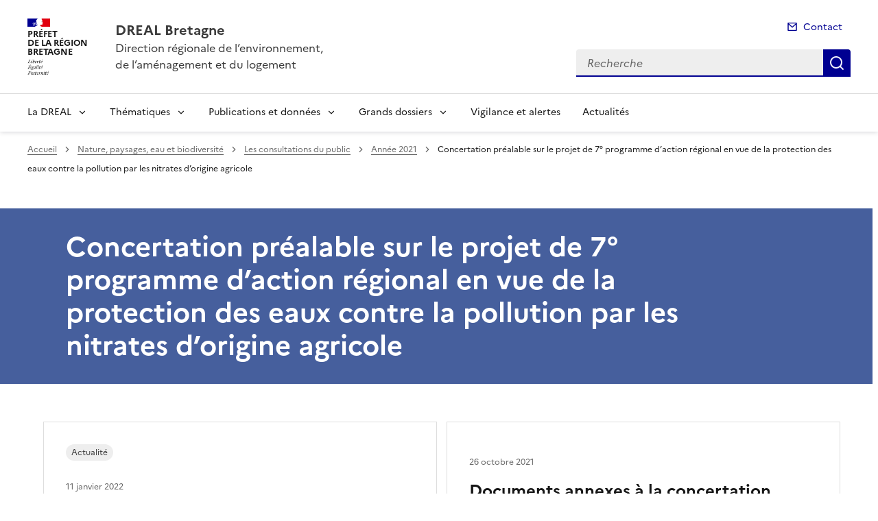

--- FILE ---
content_type: text/html; charset=utf-8
request_url: https://www.bretagne.developpement-durable.gouv.fr/concertation-prealable-sur-le-projet-de-7o-r1562.html?lang=fr
body_size: 12450
content:
<!doctype html>
<html dir="ltr" lang="fr">
	<head>
	<meta charset="utf-8">
<link rel="schema.dcterms" href="http://purl.org/dc/terms/" />

<title>Concertation préalable sur le projet de 7&#176; programme d'action régional en vue de la protection des eaux contre la pollution par les nitrates d’origine agricole | DREAL Bretagne</title>
<meta name="description" content="" />
<meta name="dcterms.title" content="Concertation préalable sur le projet de 7&#176; programme d&#8217;action régional en vue de la protection des eaux contre la pollution par les nitrates d’origine agricole" />

<meta name="dcterms.creator" content="DREAL Bretagne" />
<meta name="dcterms.date" content="2022-01-11" />
 

<meta name="dcterms.modified" content="2022-08-26" />
<meta name="dcterms.subject" content="" />
<meta name="dcterms.format" content="text/html" />
<meta name="dcterms.language" content="fr" />
<meta name="dcterms.identifier" content="https://www.bretagne.developpement-durable.gouv.fr/concertation-prealable-sur-le-projet-de-7o-r1562.html" />

<meta name="dcterms.isPartOf" content="Année 2021" />

<meta name="dcterms.type" content="" />
<meta name="keywords" content="" />

<link rel="canonical" href="https://www.bretagne.developpement-durable.gouv.fr/concertation-prealable-sur-le-projet-de-7o-r1562.html" />
<!-- Balises meta Open Graph -->
<meta property="og:locale" content="fr_FR" />
<meta property="og:title" content="Concertation préalable sur le projet de 7&#176; programme d'action régional en vue de la protection des eaux contre la pollution par les nitrates d’origine agricole" />


<meta property="og:type" content="website">
<meta property="og:url" content="https://www.bretagne.developpement-durable.gouv.fr/concertation-prealable-sur-le-projet-de-7o-r1562.html?lang=fr" />
<meta property="og:site_name" content="DREAL Bretagne"/>
<meta property="og:image:alt" content="Concertation préalable sur le projet de 7&#176; programme d'action régional en vue de la protection des eaux contre la pollution par les nitrates d’origine agricole">

<!-- Balise méta pour twitter -->
<meta name="twitter:card" content="summary_large_image">
<meta name="twitter:site" content="DREAL Bretagne">
<meta name="twitter:image:alt" content="Concertation préalable sur le projet de 7&#176; programme d'action régional en vue de la protection des eaux contre la pollution par les nitrates d’origine agricole">

<script>
var mediabox_settings={"auto_detect":true,"ns":"box","tt_img":true,"sel_g":"#documents_portfolio a[type='image\/jpeg'],#documents_portfolio a[type='image\/png'],#documents_portfolio a[type='image\/gif']","sel_c":".mediabox","str_ssStart":"Diaporama","str_ssStop":"Arr\u00eater","str_cur":"{current}\/{total}","str_prev":"Pr\u00e9c\u00e9dent","str_next":"Suivant","str_close":"Fermer","str_loading":"Chargement\u2026","str_petc":"Taper \u2019Echap\u2019 pour fermer","str_dialTitDef":"Boite de dialogue","str_dialTitMed":"Affichage d\u2019un media","splash_url":"","lity":{"skin":"_simple-dark","maxWidth":"90%","maxHeight":"90%","minWidth":"400px","minHeight":"","slideshow_speed":"2500","opacite":"0.9","defaultCaptionState":"expanded"}};
</script>
<!-- insert_head_css --><link rel='stylesheet' href='local/cache-css/d2a566c8c370c5d96f1b16edc6ee0cf9.css?1765211427' type='text/css' />


<link rel='stylesheet' type='text/css' media='all' href='local/cache-css/cssdyn-css_barre_outils_icones_css-9a9415b2.css?1764325544' />






<link rel="stylesheet" href="local/cache-css/cssdyn-_css_ciwidget27_css-f26db1fa.css?1764325544" /><link rel="stylesheet" href="local/cache-css/cssdyn-_css_cibloc22_css-c7ecb166.css?1764325544" type="text/css" />
		
<script type='text/javascript' src='local/cache-js/23a2f2c47ccfdc9e5b1df626c9235481.js?1765211427'></script>










<!-- insert_head -->




<script type='text/javascript' src='local/cache-js/jsdyn-javascript_porte_plume_start_js-2b014479.js?1764325544'></script>
<script type="text/javascript" src="plugins-dist/ciwidget/lib/tarteaucitron/tarteaucitron.min.js" id="ciwidget_tarteaucitron"></script><script type="text/javascript">
            tarteaucitron.init({
                "hashtag": "#tarteaucitron",
                "highPrivacy": true,
                "orientation": "top",
                "showIcon": false,
                "adblocker": false,
                "showAlertSmall": false,
                "cookieslist": true,
                "removeCredit": true,
                "bodyPosition": "top",
            });
            </script><script type='text/javascript' src='local/cache-js/jsdyn-_js_cibloc_js-60e37b1b.js?1764325544'></script><link rel="stylesheet" href="local/cache-css/cssdyn-css_charte_css-52ea7048.css?1765211650" type="text/css" />
                <meta name="viewport" content="width=device-width, initial-scale=1, shrink-to-fit=no">

                <link rel="apple-touch-icon" href="plugins-dist/internet_pm21/images/favicons/apple-touch-icon.png"><!-- 180180 -->
                <link rel="icon" href="plugins-dist/internet_pm21/images/favicons/favicon.svg" type="image/svg+xml">
                <link rel="shortcut icon" href="plugins-dist/internet_pm21/images/favicons/favicon.ico" type="image/x-icon"><!-- 3232 -->
                <link rel="manifest" href="plugins-dist/internet_pm21/images/favicons/manifest.webmanifest" crossorigin="use-credentials">

<script type='text/javascript'>
<!--
function chainemail(titreobjet) {
        chaine_mail = "mailto:?subject=" + titreobjet;
        chaine_mail += "&body=Je recommande cette page : " + escape(titreobjet);
        chaine_mail += ". Pour la consulter, cliquer sur ce lien :" + escape(location.href);
        location.href = chaine_mail;
}
-->
</script>
  	</head>
  	<body>

	<div class="fr-skiplinks" id="top">
   	<nav class="fr-container" role="navigation" aria-label="Accès rapide">
        	<ul class="fr-skiplinks__list">
            		<li>
                		<a class="fr-link" href="#contenu">Accéder au contenu</a>
            		</li>
            		<li>
                		<a class="fr-link" href="#header-navigation">Accéder au menu</a>
            		</li>
            		<li>
                		<a class="fr-link" href="#header-search">Accéder à la recherche</a>
            		</li>
            		<li>
                		<a class="fr-link" href="#footer">Accéder au pied de page</a>
            		</li>
        	</ul>
    	</nav>
</div>
<header role="banner" class="fr-header">
	<div class="fr-header__body">
        	<div class="fr-container">
            		<div class="fr-header__body-row">
                		<div class="fr-header__brand fr-enlarge-link">
                    			<div class="fr-header__brand-top">
						 
							 
								<div class="fr-header__logo">
	<p class="fr-logo">
        	
                	
		
                	
		
                	
		
                	
		
                	
		
                	
		
                	
		
                	
		
                	
		
                	
		
                	
		
                	
		
                	
		
                	
		
                	
		
                	  Préfet<br>de la région<br>Bretagne
		
                	
		
                	
		
                	
		
                	
		
                	
		
                	
		
                	
		
                	
		
                	
		
                	
		
                	
		
                	
		
                	
		
                	
		
                	
		
                	
		
                	
		
                	
		
                	
		
                	
		
                	
		
                	
		
                	
		
                	
		
                	
		
                	
		
                	
		
                	
		
	</p>
</div>							
						
						
						<div class="fr-header__navbar">
                            				<button class="fr-btn--search fr-btn" data-fr-opened="false" aria-controls="modal-recherche" title="Rechercher" id="btn-recherche">
                                				Rechercher
                            				</button>
                            				<button class="fr-btn--menu fr-btn" data-fr-opened="false" aria-controls="modal-menu" id="btn-menu" aria-haspopup="menu" title="Menu">
                                				Menu
                            				</button>
                        			</div>
                    			</div>
                    			<div class="fr-header__service">
                        			<a href="spip.php?page=sommaire" title="Accueil | DREAL Bretagne">
                            				<p class="fr-header__service-title">DREAL Bretagne</p>
                        			</a>
						<p class="fr-header__service-tagline">Direction régionale de l’environnement,<br />de l’aménagement et du logement</p>
                    			</div>
                		</div>
                		<div class="fr-header__tools">
					<div class="fr-header__tools-links">
                                                <ul class="fr-links-group">
                                                        <li>
                                                                <a class="fr-link fr-fi-mail-line" href="spip.php?page=contact">Contact</a>
                                                        </li>
                                                </ul>
						
						
                                        </div>
                    			<div class="fr-header__search fr-modal" id="modal-recherche">
                        			<div class="fr-container fr-container-lg--fluid">
                            				<button class="fr-btn--close fr-btn" aria-controls="modal-recherche">Fermer</button>
							<form action="spip.php?page=recherche" method="get">
                                                                <input type="hidden" name="page" value="recherche">
                            					<div class="fr-search-bar" id="header-search" role="search">
                                					<label class="fr-label" for="search-input">Recherche</label>
                                					<input class="fr-input" placeholder="Recherche" type="search" id="search-input" name="recherche" title="Recherche">
                                					<button class="fr-btn" title="Recherche" type="submit">
                                    						Recherche
                                					</button>
                            					</div>
							</form>
                        			</div>
                    			</div>
                		</div>
            		</div>
        	</div>
    	</div><div class="fr-header__menu fr-modal" id="modal-menu">
                <div class="fr-container">
			<button class="fr-btn--close fr-btn" aria-controls="modal-menu">Fermer</button>
                        
                        
                        
                        
                        
                        
                        
                        
                        
                        
                        
                        
                        
                        
                        
                        
                        
	
			
                        	
                                	
                        	
				
                                        
				
                	

                	

			<div class="fr-header__menu-links"></div>
                        <nav class="fr-nav" id="header-navigation" role="navigation" aria-label="Menu principal">
                                <ul class="fr-nav__list">
                                        
						
                                        	
                                        	
                                        	
                                        	
                                        	
                                        	
                                        	
                                        	
						
						<li class="fr-nav__item">
                                                        <button class="fr-nav__btn" aria-expanded="false" aria-controls="menu-1696" >La DREAL</button>
                                                        <div class="fr-collapse fr-menu" id="menu-1696">
                                                                <ul class="fr-menu__list">
                                                                        
                                                                        <li>
                                                                                
                                                                                <a class="fr-nav__link" href="presentation-de-la-dreal-et-de-ses-services-r1747.html" target="_self" >
                                                                                        Présentation de la DREAL et de ses services
                                                                                </a>
                                                                        </li>
                                                                        
                                                                        <li>
                                                                                
                                                                                <a class="fr-nav__link" href="services-publics-r1490.html" target="_self" >
                                                                                        Services Publics +
                                                                                </a>
                                                                        </li>
                                                                        
                                                                        <li>
                                                                                
                                                                                <a class="fr-nav__link" href="les-communiques-de-presse-r660.html" target="_self" >
                                                                                        Les communiqués de presse
                                                                                </a>
                                                                        </li>
                                                                        
                                                                        <li>
                                                                                
                                                                                <a class="fr-nav__link" href="demarches-en-ligne-r21.html" target="_self" >
                                                                                        Démarches en ligne
                                                                                </a>
                                                                        </li>
                                                                        
                                                                        <li>
                                                                                
                                                                                <a class="fr-nav__link" href="contacter-la-dreal-r1750.html" target="_self" >
                                                                                        Contacter la DREAL
                                                                                </a>
                                                                        </li>
                                                                        
                                                                        <li>
                                                                                
                                                                                <a class="fr-nav__link" href="horaires-et-plan-d-acces-r14.html" target="_self" >
                                                                                        Horaires et plan d&#8217;accès
                                                                                </a>
                                                                        </li>
                                                                        
                                                                        <li>
                                                                                
                                                                                <a class="fr-nav__link" href="recrutement-formation-concours-r22.html" target="_self" >
                                                                                        Recrutement, formation, concours
                                                                                </a>
                                                                        </li>
                                                                        
                                                                        <li>
                                                                                
                                                                                <a class="fr-nav__link" href="communication-dreal-r970.html" target="_self" >
                                                                                        Communication DREAL
                                                                                </a>
                                                                        </li>
                                                                        
                                                                </ul>
                                                        </div>
                                                </li>
						
					
						
                                        	
                                        	
                                        	
                                        	
                                        	
                                        	
                                        	
                                        	
                                        	
                                        	
						
						<li class="fr-nav__item">
                                                        <button class="fr-nav__btn" aria-expanded="false" aria-controls="menu-1697" >Thématiques</button>
                                                        <div class="fr-collapse fr-menu" id="menu-1697">
                                                                <ul class="fr-menu__list">
                                                                        
                                                                        <li>
                                                                                
                                                                                <a class="fr-nav__link" href="biodiversite-geologie-eau-et-paysages-r1751.html" target="_self" >
                                                                                        Biodiversité, géologie, eau et paysages
                                                                                </a>
                                                                        </li>
                                                                        
                                                                        <li>
                                                                                
                                                                                <a class="fr-nav__link" href="mer-et-littoral-r1755.html" target="_self" >
                                                                                        Mer et littoral
                                                                                </a>
                                                                        </li>
                                                                        
                                                                        <li>
                                                                                
                                                                                <a class="fr-nav__link" href="climat-air-energie-et-construction-durable-r1758.html" target="_self" >
                                                                                        Climat, air, énergie et construction durable
                                                                                </a>
                                                                        </li>
                                                                        
                                                                        <li>
                                                                                
                                                                                <a class="fr-nav__link" href="amenagement-logement-et-urbanisme-r1759.html" target="_self" >
                                                                                        Aménagement, logement et urbanisme
                                                                                </a>
                                                                        </li>
                                                                        
                                                                        <li>
                                                                                
                                                                                <a class="fr-nav__link" href="prevention-des-pollutions-et-des-risques-r1760.html" target="_self" >
                                                                                        Prévention des pollutions et des risques
                                                                                </a>
                                                                        </li>
                                                                        
                                                                        <li>
                                                                                
                                                                                <a class="fr-nav__link" href="mobilites-infrastructures-et-transports-r1761.html" target="_self" >
                                                                                        Mobilités, infrastructures et transports
                                                                                </a>
                                                                        </li>
                                                                        
                                                                        <li>
                                                                                
                                                                                <a class="fr-nav__link" href="donnees-statistiques-et-etudes-r2084.html" target="_self" >
                                                                                        Données, statistiques et études
                                                                                </a>
                                                                        </li>
                                                                        
                                                                        <li>
                                                                                
                                                                                <a class="fr-nav__link" href="evaluation-environnementale-autorite-r1762.html" target="_self" >
                                                                                        Évaluation environnementale, autorité environnementale
                                                                                </a>
                                                                        </li>
                                                                        
                                                                        <li>
                                                                                
                                                                                <a class="fr-nav__link" href="developpement-durable-et-transition-ecologique-r1763.html" target="_self" >
                                                                                        Développement durable et Transition écologique
                                                                                </a>
                                                                        </li>
                                                                        
                                                                        <li>
                                                                                
                                                                                <a class="fr-nav__link" href="defense-et-securite-r1745.html" target="_self" >
                                                                                        Défense et sécurité
                                                                                </a>
                                                                        </li>
                                                                        
                                                                </ul>
                                                        </div>
                                                </li>
						
					
						
                                        	
                                        	
                                        	
                                        	
                                        	
						
						<li class="fr-nav__item">
                                                        <button class="fr-nav__btn" aria-expanded="false" aria-controls="menu-1698" >Publications et données</button>
                                                        <div class="fr-collapse fr-menu" id="menu-1698">
                                                                <ul class="fr-menu__list">
                                                                        
                                                                        <li>
                                                                                
                                                                                <a class="fr-nav__link" href="donnees-et-statistiques-r1765.html" target="_self" >
                                                                                        Données et statistiques
                                                                                </a>
                                                                        </li>
                                                                        
                                                                        <li>
                                                                                
                                                                                <a class="fr-nav__link" href="catalogue-des-etudes-r50.html" target="_self" >
                                                                                        Catalogue des études
                                                                                </a>
                                                                        </li>
                                                                        
                                                                        <li>
                                                                                
                                                                                <a class="fr-nav__link" href="geobretagne-r623.html" target="_self" >
                                                                                        GéoBretagne
                                                                                </a>
                                                                        </li>
                                                                        
                                                                        <li>
                                                                                
                                                                                <a class="fr-nav__link" href="observatoires-r2089.html" target="_self" >
                                                                                        Observatoires
                                                                                </a>
                                                                        </li>
                                                                        
                                                                        <li>
                                                                                
                                                                                <a class="fr-nav__link" href="les-publications-de-la-prefecture-de-region-r313.html" target="_self" >
                                                                                        Les publications de la Préfecture de région
                                                                                </a>
                                                                        </li>
                                                                        
                                                                </ul>
                                                        </div>
                                                </li>
						
					
						
                                        	
                                        	
                                        	
                                        	
                                        	
                                        	
                                        	
                                        	
						
						<li class="fr-nav__item">
                                                        <button class="fr-nav__btn" aria-expanded="false" aria-controls="menu-1737" >Grands dossiers</button>
                                                        <div class="fr-collapse fr-menu" id="menu-1737">
                                                                <ul class="fr-menu__list">
                                                                        
                                                                        <li>
                                                                                
                                                                                <a class="fr-nav__link" href="fonds-vert-r1880.html" target="_self" >
                                                                                        Fonds vert
                                                                                </a>
                                                                        </li>
                                                                        
                                                                        <li>
                                                                                
                                                                                <a class="fr-nav__link" href="france-relance-r1738.html" target="_self" >
                                                                                        France Relance
                                                                                </a>
                                                                        </li>
                                                                        
                                                                        <li>
                                                                                
                                                                                <a class="fr-nav__link" href="avis-consultations-du-public-r649.html" target="_self" >
                                                                                        Avis/consultations du public
                                                                                </a>
                                                                        </li>
                                                                        
                                                                        <li>
                                                                                
                                                                                <a class="fr-nav__link" href="des-metiers-de-la-dreal-r1739.html" target="_self" >
                                                                                        Des métiers de la DREAL
                                                                                </a>
                                                                        </li>
                                                                        
                                                                        <li>
                                                                                
                                                                                <a class="fr-nav__link" href="subventions-et-accompagnements-r1740.html" target="_self" >
                                                                                        Subventions et accompagnements
                                                                                </a>
                                                                        </li>
                                                                        
                                                                        <li>
                                                                                
                                                                                <a class="fr-nav__link" href="changement-climatique-r1741.html" target="_self" >
                                                                                        Changement climatique
                                                                                </a>
                                                                        </li>
                                                                        
                                                                        <li>
                                                                                
                                                                                <a class="fr-nav__link" href="secheresse-r2268.html" target="_self" >
                                                                                        Sécheresse
                                                                                </a>
                                                                        </li>
                                                                        
                                                                        <li>
                                                                                
                                                                                <a class="fr-nav__link" href="rapport-d-activite-2025-r2305.html" target="_self" >
                                                                                        Rapport d&#8217;activité 2025
                                                                                </a>
                                                                        </li>
                                                                        
                                                                </ul>
                                                        </div>
                                                </li>
						
					
						
                                               	
                                                <li class="fr-nav__item">
                                                        <a class="fr-nav__link" href="vigilance-et-alertes-r27.html" target="_self" >Vigilance et alertes</a>
                                                </li>
						
					
						
                                               	
                                                <li class="fr-nav__item">
                                                        <a class="fr-nav__link" href="actualites-r1701.html" target="_self" >Actualités</a>
                                                </li>
						
					
                                </ul>
                        </nav>
                </div>
	</div>
</header>
<div class="fr-container">
	<nav role="navigation" class="fr-breadcrumb" aria-label="vous êtes ici :">
		<button class="fr-breadcrumb__button" aria-expanded="false" aria-controls="breadcrumb">Voir le fil d'Ariane</button>
		<div class="fr-collapse" id="breadcrumb">
	       		<ol class="fr-breadcrumb__list">
	                	<li>
	                        	<a class="fr-breadcrumb__link" href="spip.php?page=sommaire">Accueil</a>
	                	</li>
	                	
	        			<li>
	                        		<a class="fr-breadcrumb__link" href="nature-paysages-eau-et-biodiversite-r3.html">Nature, paysages, eau et biodiversité</a>
	                        	</li>
	                	
	        			<li>
	                        		<a class="fr-breadcrumb__link" href="les-consultations-du-public-r1068.html">Les consultations du public</a>
	                        	</li>
	                	
	        			<li>
	                        		<a class="fr-breadcrumb__link" href="annee-2021-r1461.html">Année 2021</a>
	                        	</li>
	                	
	                	<li>
	                		<a class="fr-breadcrumb__link" aria-current="page" role="link" aria-disabled="true">Concertation préalable sur le projet de 7&#176; programme d&#8217;action régional en vue de la protection des eaux contre la pollution par les nitrates d’origine agricole</a>
	                	</li>
	        	</ol>
		</div>
	</nav>
</div>



<main id="main" role="main">
<div class="container_1col fr-container container-rubrique fr-mb-4w" id="contenu">
	<div class="fr-grid-row">
		<div class="fr-col col-rubrique">
			<div class="fr-container container-titre-rubrique">
        			<div class="fr-grid-row">
					<div class="fr-col aplat-rubrique">
						<div class="fr-col-10">
               						<h1 class="titre-rubrique fr-display-xs fr-p-4w">Concertation préalable sur le projet de 7&#176; programme d&#8217;action régional en vue de la protection des eaux contre la pollution par les nitrates d’origine agricole</h1>
						</div>
					</div>
				</div>
			</div>
			
			
        			<div class="liste-articles fr-mt-6w fr-pl-2w">
<a id='pagination_listearticles' class='pagination_ancre'></a>

	<div class="item-liste-articles fr-card fr-enlarge-link">
    		<div class="fr-card__body">
			<div class="fr-card__content">
        			<h2 class="fr-card__title fr-h4">
            				<a href="bilan-de-la-concertation-prealable-sur-le-7eme-a4883.html" class="fr-card__link article-card-lien" title="Bilan de la concertation préalable sur le 7ème Programme d&#8217;Actions Régional "Directive Nitrates" (PAR7)" >Bilan de la concertation préalable sur le 7ème Programme d’Actions Régional "Directive Nitrates" (PAR7)</a>
        			</h2>
				<p class="fr-card__desc fr-mt-1w">Consultez le rapport des services de l’État faisant suite à la concertation préalable</p>
				<div class="fr-card__start">
					
                                	<ul class="fr-tags-group">
                                	
                                	        <li>
                                	                <p class="tag_card fr-card__detail fr-tag">Actualité</p>
                                	        </li>
                                	
                                	</ul>
                        	
					<p class="date_card fr-card__detail">11 janvier 2022</p>
				</div>
			</div>
		</div>
	</div>

	<div class="item-liste-articles fr-card fr-enlarge-link">
    		<div class="fr-card__body">
			<div class="fr-card__content">
        			<h2 class="fr-card__title fr-h4">
            				<a href="documents-annexes-a-la-concertation-prealable-sur-a4833.html" class="fr-card__link article-card-lien" title="Documents annexes à la concertation préalable sur le PAR7" >Documents annexes à la concertation préalable sur le PAR7</a>
        			</h2>
				
				<div class="fr-card__start">
					
					<p class="date_card fr-card__detail">26 octobre 2021</p>
				</div>
			</div>
		</div>
	</div>

	<div class="item-liste-articles fr-card fr-enlarge-link">
    		<div class="fr-card__body">
			<div class="fr-card__content">
        			<h2 class="fr-card__title fr-h4">
            				<a href="programme-d-actions-regional-nitrates-en-bretagne-a4820.html" class="fr-card__link article-card-lien" title="Programme d’actions régional nitrates en Bretagne&nbsp;: déposez vos contributions&nbsp;!" >Programme d’actions régional nitrates en Bretagne : déposez vos contributions !</a>
        			</h2>
				
				<div class="fr-card__start">
					
					<p class="date_card fr-card__detail">30 septembre 2021</p>
				</div>
			</div>
		</div>
	</div>

	<div class="item-liste-articles fr-card fr-enlarge-link">
    		<div class="fr-card__body">
			<div class="fr-card__content">
        			<h2 class="fr-card__title fr-h4">
            				<a href="dossier-de-concertation-prealable-sur-le-projet-de-a4806.html" class="fr-card__link article-card-lien" title="Dossier de concertation préalable sur le projet de 7&#176; programme d&#8217;action régional en vue de la protection des eaux contre la pollution par les nitrates d’origine agricole" >Dossier de concertation préalable sur le projet de 7° programme d’action régional en vue de la protection des eaux contre la pollution par les&nbsp;(…)</a>
        			</h2>
				
				<div class="fr-card__start">
					
					<p class="date_card fr-card__detail">30 septembre 2021</p>
				</div>
			</div>
		</div>
	</div>

	<div class="item-liste-articles fr-card fr-enlarge-link">
    		<div class="fr-card__body">
			<div class="fr-card__content">
        			<h2 class="fr-card__title fr-h4">
            				<a href="agir-pour-la-qualite-de-l-eau-en-bretagne-et-a4819.html" class="fr-card__link article-card-lien" title="Agir pour la qualité de l’eau en Bretagne et réduire la pollution diffuse des nitrates&nbsp;: participez à la concertation" >Agir pour la qualité de l’eau en Bretagne et réduire la pollution diffuse des nitrates : participez à la concertation</a>
        			</h2>
				<p class="fr-card__desc fr-mt-1w">L’État organise, du 27 octobre au 10 décembre, une concertation publique préalable à l’élaboration du 7e plan d’actions régional nitrates en Bretagne. Chaque citoyen est invité à partager ses idées pour lutter contre la pollution de l’eau par les nitrates d’origine agricole.</p>
				<div class="fr-card__start">
					
                                	<ul class="fr-tags-group">
                                	
                                	        <li>
                                	                <p class="tag_card fr-card__detail fr-tag">Actualité</p>
                                	        </li>
                                	
                                	</ul>
                        	
					<p class="date_card fr-card__detail">30 septembre 2021</p>
				</div>
			</div>
		</div>
	</div>

</div>	
<div class="contener-pagination">
	</div>			
		</div>
	</div>
	<div id="blocoutils" class="blocoutils fr-mb-4w fr-mt-4w fr-pl-3w">
        <div class="fr-share-rubrique fr-share">
                <h2 class="charte-share__title fr-share__title">Partager la page</h2>
                <ul class="fr-share__group">
                        <li>
                                <a class="fr-share__link fr-share__link--facebook" title="Partager sur Facebook - ouvre une nouvelle fenêtre" href="http://www.facebook.com/sharer.php?u=https%3A%2F%2Fwww.bretagne.developpement-durable.gouv.fr%2Fconcertation-prealable-sur-le-projet-de-7o-r1562.html&amp;t=Concertation pr&#233;alable sur le projet de 7&#176; programme d'action r&#233;gional en vue de la protection des eaux contre la pollution par les nitrates d'origine agricole" target="_blank" rel="noopener" onclick="window.open(this.href,'Partager sur Facebook','toolbar=no,location=yes,status=no,menubar=no,scrollbars=yes,resizable=yes,width=600,height=450'); event.preventDefault();">Partager sur Facebook</a>
                        </li>
                        <li>
                                <a class="fr-share__link fr-share__link--twitter-x" title="Partager sur X - ouvre une nouvelle fenêtre" href="https://x.com/share?text=Concertation pr&#195;&#169;alable sur le projet de 7&#194;&#176; programme d&#226;&#128;&#153;action r&#195;&#169;gional en vue de la protection des eaux contre la (&#226;&#128;&#166;)&amp;url=https%3A%2F%2Fwww.bretagne.developpement-durable.gouv.fr%2Fconcertation-prealable-sur-le-projet-de-7o-r1562.html" target="_blank" rel="noopener" onclick="window.open(this.href,'Partager sur X','toolbar=no,location=yes,status=no,menubar=no,scrollbars=yes,resizable=yes,width=600,height=420'); event.preventDefault();">Partager sur X</a>
                        </li>
                        <li>
                                <a class="fr-share__link fr-share__link--linkedin" title="Partager sur LinkedIn - ouvre une nouvelle fenêtre" href="http://www.linkedin.com/shareArticle?mini=true&amp;url=https%3A%2F%2Fwww.bretagne.developpement-durable.gouv.fr%2Fconcertation-prealable-sur-le-projet-de-7o-r1562.html&amp;title=Concertation pr&#233;alable sur le projet de 7&#176; programme d'action r&#233;gional en vue de la protection des eaux contre la pollution par les nitrates d'origine agricole" target="_blank" rel="noopener" onclick="window.open(this.href,'Partager sur LinkedIn','toolbar=no,location=yes,status=no,menubar=no,scrollbars=yes,resizable=yes,width=550,height=550'); event.preventDefault();">Partager sur LinkedIn</a>
                        </li>
                        <li>
                                <a class="fr-share__link fr-share__link--mail" href="javascript:chainemail('DREAL Bretagne - Concertation prealable sur le projet de 7 #176; programme d action regional en vue de la protection des eaux contre la pollution par les nitrates d origine agricole')" title="Partager par email">Partager par email</a>
                        </li>
                        <li>
				<span id="tocopy" class="masque" aria-hidden="true">https://www.bretagne.developpement-durable.gouv.fr/concertation-prealable-sur-le-projet-de-7o-r1562.html?lang=fr</span>
                                <button class="fr-share__link fr-share__link--copy js-copy" title="Copier le lien de la page dans le presse-papier" onclick="navigator.clipboard.writeText(window.location);alert('Adresse copiée dans le presse papier.');" data-target="#tocopy">Copier le lien de la page dans le presse-papier</button>
                        </li>
                </ul>
        </div>
        <div class="abonnement-rubrique">
                 
                         
                                <a rel="nofollow" href="spip.php?page=abonnement-rubrique&amp;id_rubrique=1562" title="S'abonner" class="abonnement-btn fr-btn fr-btn--secondary">
					<svg aria-hidden="true" focusable="false">
                                                <use xlink:href="#symbol-abonnement"></use>
                                        </svg>
                                        S'abonner
                                </a>
                        
                
        </div>
</div>

<script>
        var btncopy = document.querySelector('.js-copy');
        if(btncopy) {
                btncopy.addEventListener('click', docopy);
        }

        function docopy() {

                // Cible de l'élément qui doit être copié
                var target = this.dataset.target;
                var fromElement = document.querySelector(target);
                if(!fromElement) {
                        return;
                }

                // Sélection des caractères concernés
                var range = document.createRange();
                var selection = window.getSelection();
                range.selectNode(fromElement);
                selection.removeAllRanges();
                selection.addRange(range);

                try {
                        // Exécution de la commande de copie
                        var result = document.execCommand('copy');
                        if (result) {
                                // La copie a réussi
                                alert('Adresse copiée dans le presse papier.');
                        }
                }
                catch(err) {
                        // Une erreur est surevnue lors de la tentative de copie
                        alert(err);
                }

                // Fin de l'opération
                selection = window.getSelection();
                if (typeof selection.removeRange === 'function') {
                        selection.removeRange(range);
                } else if (typeof selection.removeAllRanges === 'function') {
                        selection.removeAllRanges();
                }
        }
</script></div>
<div class="retourhaut_rubrique fr-grid-row--right">
	<a class="fr-link fr-fi-arrow-up-fill fr-link--icon-left" href="#top">
	Haut de page
</a></div>
</main>

<script type="text/javascript">
<!--
if (typeof cibcOptOut != 'function' || cibcOptOut()!="oui"){
  var _paq = _paq || [];
  _paq.push(['setDocumentTitle', 'nature__paysages__eau_et_biodiversite::les_consultations_du_public::annee_2021::r1562-concertation_prealable_sur_le_projet_de_7o_programme_d_action_regional_en_vue_de_la_protection_des_eaux_contre_la_pollution_par_les_nitrates_d_origine_agricole']);
  _paq.push(['setDownloadClasses', ["LienTelecharg","document"]]);
  _paq.push(['trackPageView']);
  _paq.push(['enableLinkTracking']);
  (function() {
    var u="//audience-sites.din.developpement-durable.gouv.fr/";
    _paq.push(['setTrackerUrl', u+'piwik.php']);
    _paq.push(['setSiteId', '94']);
    var d=document, g=d.createElement('script'), s=d.getElementsByTagName('script')[0];
    g.type='text/javascript'; g.async=true; g.defer=true; g.src=u+'piwik.js'; s.parentNode.insertBefore(g,s);
  })();
}
function piwikTrackVideo(type,section,page,x1){
        _paq.push(['trackEvent', 'Video', 'Play', page]);
}
//-->
</script>
<noscript><p><img src="//audience-sites.din.developpement-durable.gouv.fr/piwik.php?idsite=94&rec=1&action_name=nature__paysages__eau_et_biodiversite::les_consultations_du_public::annee_2021::r1562-concertation_prealable_sur_le_projet_de_7o_programme_d_action_regional_en_vue_de_la_protection_des_eaux_contre_la_pollution_par_les_nitrates_d_origine_agricole" style="border:0;" alt="" /></p></noscript>


<script type="text/javascript">
<!--
function ciTrackVideo(type,section,page,x1) {
  if (typeof xitiTrackVideo == 'function') {
    xitiTrackVideo(type,section,page,x1);
  }
  if(typeof piwikTrackVideo == 'function') {
    piwikTrackVideo(type,section,page,x1);
  }
}
//-->
</script><footer class="fr-footer" role="contentinfo" id="footer">
	
        <div class="fr-footer__top">
                <div class="fr-container">
                        <div class="fr-grid-row fr-grid-row--start fr-grid-row--gutters">
                                
                                <div class="fr-col-12 fr-col-sm-3 fr-col-md-2">
                                        <h2 class="fr-footer__top-cat">La DREAL</h2>
                                        <ul class="fr-footer__top-list">
                                                
                                                <li>
                                                        <a class="fr-footer__top-link" href="presentation-de-la-dreal-et-de-ses-services-r1747.html">Présentation de la DREAL et de ses services</a>
                                                </li>
                                                
                                                <li>
                                                        <a class="fr-footer__top-link" href="services-publics-r1490.html">Services Publics +</a>
                                                </li>
                                                
                                                <li>
                                                        <a class="fr-footer__top-link" href="les-communiques-de-presse-r660.html">Les communiqués de presse</a>
                                                </li>
                                                
                                                <li>
                                                        <a class="fr-footer__top-link" href="demarches-en-ligne-r21.html">Démarches en ligne</a>
                                                </li>
                                                
                                                <li>
                                                        <a class="fr-footer__top-link" href="contacter-la-dreal-r1750.html">Contacter la DREAL</a>
                                                </li>
                                                
                                                <li>
                                                        <a class="fr-footer__top-link" href="horaires-et-plan-d-acces-r14.html">Horaires et plan d&#8217;accès</a>
                                                </li>
                                                
                                                <li>
                                                        <a class="fr-footer__top-link" href="recrutement-formation-concours-r22.html">Recrutement, formation, concours</a>
                                                </li>
                                                
                                                <li>
                                                        <a class="fr-footer__top-link" href="communication-dreal-r970.html">Communication DREAL</a>
                                                </li>
                                                
                                        </ul>
                                </div>
                                 
                                <div class="fr-col-12 fr-col-sm-3 fr-col-md-2">
                                        <h2 class="fr-footer__top-cat">Thématiques</h2>
                                        <ul class="fr-footer__top-list">
                                                
                                                <li>
                                                        <a class="fr-footer__top-link" href="biodiversite-geologie-eau-et-paysages-r1751.html">Biodiversité, géologie, eau et paysages</a>
                                                </li>
                                                
                                                <li>
                                                        <a class="fr-footer__top-link" href="mer-et-littoral-r1755.html">Mer et littoral</a>
                                                </li>
                                                
                                                <li>
                                                        <a class="fr-footer__top-link" href="climat-air-energie-et-construction-durable-r1758.html">Climat, air, énergie et construction durable</a>
                                                </li>
                                                
                                                <li>
                                                        <a class="fr-footer__top-link" href="amenagement-logement-et-urbanisme-r1759.html">Aménagement, logement et urbanisme</a>
                                                </li>
                                                
                                                <li>
                                                        <a class="fr-footer__top-link" href="prevention-des-pollutions-et-des-risques-r1760.html">Prévention des pollutions et des risques</a>
                                                </li>
                                                
                                                <li>
                                                        <a class="fr-footer__top-link" href="mobilites-infrastructures-et-transports-r1761.html">Mobilités, infrastructures et transports</a>
                                                </li>
                                                
                                                <li>
                                                        <a class="fr-footer__top-link" href="donnees-statistiques-et-etudes-r2084.html">Données, statistiques et études</a>
                                                </li>
                                                
                                                <li>
                                                        <a class="fr-footer__top-link" href="evaluation-environnementale-autorite-r1762.html">Évaluation environnementale, autorité environnementale</a>
                                                </li>
                                                
                                                <li>
                                                        <a class="fr-footer__top-link" href="developpement-durable-et-transition-ecologique-r1763.html">Développement durable et Transition écologique</a>
                                                </li>
                                                
                                                <li>
                                                        <a class="fr-footer__top-link" href="defense-et-securite-r1745.html">Défense et sécurité</a>
                                                </li>
                                                
                                        </ul>
                                </div>
                                 
                                <div class="fr-col-12 fr-col-sm-3 fr-col-md-2">
                                        <h2 class="fr-footer__top-cat">Publications et données</h2>
                                        <ul class="fr-footer__top-list">
                                                
                                                <li>
                                                        <a class="fr-footer__top-link" href="donnees-et-statistiques-r1765.html">Données et statistiques</a>
                                                </li>
                                                
                                                <li>
                                                        <a class="fr-footer__top-link" href="catalogue-des-etudes-r50.html">Catalogue des études</a>
                                                </li>
                                                
                                                <li>
                                                        <a class="fr-footer__top-link" href="geobretagne-r623.html">GéoBretagne</a>
                                                </li>
                                                
                                                <li>
                                                        <a class="fr-footer__top-link" href="observatoires-r2089.html">Observatoires</a>
                                                </li>
                                                
                                                <li>
                                                        <a class="fr-footer__top-link" href="les-publications-de-la-prefecture-de-region-r313.html">Les publications de la Préfecture de région</a>
                                                </li>
                                                
                                        </ul>
                                </div>
                                 
                                <div class="fr-col-12 fr-col-sm-3 fr-col-md-2">
                                        <h2 class="fr-footer__top-cat">Grands dossiers</h2>
                                        <ul class="fr-footer__top-list">
                                                
                                                <li>
                                                        <a class="fr-footer__top-link" href="fonds-vert-r1880.html">Fonds vert</a>
                                                </li>
                                                
                                                <li>
                                                        <a class="fr-footer__top-link" href="france-relance-r1738.html">France Relance</a>
                                                </li>
                                                
                                                <li>
                                                        <a class="fr-footer__top-link" href="avis-consultations-du-public-r649.html">Avis/consultations du public</a>
                                                </li>
                                                
                                                <li>
                                                        <a class="fr-footer__top-link" href="des-metiers-de-la-dreal-r1739.html">Des métiers de la DREAL</a>
                                                </li>
                                                
                                                <li>
                                                        <a class="fr-footer__top-link" href="subventions-et-accompagnements-r1740.html">Subventions et accompagnements</a>
                                                </li>
                                                
                                                <li>
                                                        <a class="fr-footer__top-link" href="changement-climatique-r1741.html">Changement climatique</a>
                                                </li>
                                                
                                                <li>
                                                        <a class="fr-footer__top-link" href="secheresse-r2268.html">Sécheresse</a>
                                                </li>
                                                
                                                <li>
                                                        <a class="fr-footer__top-link" href="rapport-d-activite-2025-r2305.html">Rapport d&#8217;activité 2025</a>
                                                </li>
                                                
                                        </ul>
                                </div>
                                 
                                <div class="fr-col-12 fr-col-sm-3 fr-col-md-2">
                                        <h2 class="fr-footer__top-cat">Vigilance et alertes</h2>
                                        <ul class="fr-footer__top-list">
                                                
                                        </ul>
                                </div>
                                 
                                <div class="fr-col-12 fr-col-sm-3 fr-col-md-2">
                                        <h2 class="fr-footer__top-cat">Actualités</h2>
                                        <ul class="fr-footer__top-list">
                                                
                                        </ul>
                                </div>
                                 
                         </div>
                </div>
        </div>
	
        <div class="fr-container">
		 
			<div class="fr-footer__body">
        <div class="fr-footer__brand fr-enlarge-link">
                 
                        <a href="spip.php?page=sommaire" title="Accueil - DREAL Bretagne - Bretagne">
	
			<p class="fr-logo">
	        		Préfet<br>de la région<br>Bretagne
			</p>
	 
	        </a>                
        </div>		
		
                <div class="fr-footer__content">
                        <p class="fr-footer__content-desc">Site Internet de la Direction Régionale de l'Environnement, de l'Aménagement et du Logement de Bretagne (DREAL Bretagne). La DREAL pilote et met en &#339;uvre, sous l'autorité du préfet de région, les politiques du ministère de la Transition écologique et solidaire.</p>
                         
                        	<ul class="fr-footer__content-list">
	<li class="fr-footer__content-item">
        	<a class="fr-footer__content-link" title="info.gouv.fr - ouvre une nouvelle fenêtre" target="_blank" href="https://www.info.gouv.fr">info.gouv.fr</a>
	</li>
        <li class="fr-footer__content-item">
        	<a class="fr-footer__content-link" title="service-public.gouv.fr - ouvre une nouvelle fenêtre" target="_blank" href="https://service-public.gouv.fr">service-public.gouv.fr</a>
    	</li>
        <li class="fr-footer__content-item">
        	<a class="fr-footer__content-link" title="legifrance.gouv.fr - ouvre une nouvelle fenêtre" target="_blank" href="https://legifrance.gouv.fr">legifrance.gouv.fr</a>
        </li>
        <li class="fr-footer__content-item">
       		<a class="fr-footer__content-link" title="data.gouv.fr - ouvre une nouvelle fenêtre" target="_blank" href="https://data.gouv.fr">data.gouv.fr</a>
	</li>
</ul>                	
                </div>
        </div>
	<div class="fr-footer__bottom">
                <ul class="liste-pied-page fr-footer__bottom-list">
                        <li class="fr-footer__bottom-item">
                                <a class="fr-footer__bottom-link" href="spip.php?page=plan">Plan du site</a>
                        </li>
			<li class="fr-footer__bottom-item">
                                <a class="fr-footer__bottom-link" href="spip.php?page=glossaire">Glossaire</a>
                        </li>
			
                        <li class="fr-footer__bottom-item">
                                <a class="fr-footer__bottom-link" href="mentions-legales-a5087.html">Mentions légales</a>
                        </li>
			
                        <li class="fr-footer__bottom-item">
                                <a class="fr-footer__bottom-link" href="declaration-d-accessibilite-a4899.html">Déclaration d’accessibilité</a>
                        </li>
			
                        <li class="fr-footer__bottom-item">
                                <a class="fr-footer__bottom-link" href="contribution-a1794.html">Contribution</a>
                        </li>
			
                        <li class="fr-footer__bottom-item">
                                <a class="fr-footer__bottom-link" href="nous-contacter-a3005.html">Nous contacter</a>
                        </li>
			

			                </ul>
                <div class="fr-footer__bottom-copy">
                        <p>
				Sauf mention contraire, tous les contenus de ce site sont sous <a href="https://github.com/etalab/licence-ouverte/blob/master/LO.md" title="licence etalab-2.0 (nouvelle fenêtre)" target="_blank">licence etalab-2.0</a>
                	</p>
                </div>
        </div>
    </div>
</footer>		

		<script type="module" src="plugins-dist/internet_pm21/js/dsfr.module.min.js"></script>
		<script type="text/javascript" nomodule src="plugins-dist/internet_pm21/js/dsfr.nomodule.min.js"></script>
		<script type="text/javascript" src="plugins-dist/internet_pm21/js/charte.js"></script>
		<svg id="svg-sprite" xmlns="http://www.w3.org/2000/svg" xmlns:xlink="http://www.w3.org/1999/xlink" aria-hidden="true" focusable="false">
    	<symbol id="symbol-section-rss" viewBox="0 0 18 18">
		<path fill="none" d="M 0,0 H 24 V 24 H 0 Z"></path>
		<path d="M 0,0 C 9.941,0 18,8.059 18,18 H 15 C 15,9.716 8.284,3 0,3 Z m 0,7 c 6.075,0 11,4.925 11,11 H 8 A 8,8 0 0 0 0,10 Z m 0,7 a 4,4 0 0 1 4,4 H 0 Z"></path>
    	</symbol>
	<symbol id="symbol-telecharger" viewBox="0 0 24 24">
		<path fill="none" d="M0 0h24v24H0z"></path>
                <path d="M3 19h18v2H3v-2zm10-5.828L19.071 7.1l1.414 1.414L12 17 3.515 8.515 4.929 7.1 11 13.17V2h2v11.172z"></path>
        </symbol>
	<symbol id="symbol-trombone" viewBox="0 0 24 24">
		<path fill="none" d="M0 0h24v24H0z"></path>
                <path d="M14 13.5V8a4 4 0 1 0-8 0v5.5a6.5 6.5 0 1 0 13 0V4h2v9.5a8.5 8.5 0 1 1-17 0V8a6 6 0 1 1 12 0v5.5a3.5 3.5 0 0 1-7 0V8h2v5.5a1.5 1.5 0 0 0 3 0z"></path>
        </symbol>
	<symbol id="symbol-memesujet" viewBox="0 0 24 24">
		<path fill="none" d="M0 0h24v24H0z"></path>
                <path d="M20 22H4a1 1 0 0 1-1-1V3a1 1 0 0 1 1-1h16a1 1 0 0 1 1 1v18a1 1 0 0 1-1 1zm-1-2V4H5v16h14zM7 6h4v4H7V6zm0 6h10v2H7v-2zm0 4h10v2H7v-2zm6-9h4v2h-4V7z"></path>
        </symbol>
	<symbol id="symbol-abonnement" viewBox="0 0 24 24">
		<path fill="none" d="M0 0h24v24H0z"></path>
                <path d="M22 20H2v-2h1v-6.969C3 6.043 7.03 2 12 2s9 4.043 9 9.031V18h1v2zM5 18h14v-6.969C19 7.148 15.866 4 12 4s-7 3.148-7 7.031V18zm4.5 3h5a2.5 2.5 0 1 1-5 0z"></path>
        </symbol>
	<symbol id="symbol-links" viewBox="0 0 24 24">
		<path fill="none" d="M0 0h24v24H0z"></path>
                <path d="M13.06 8.11l1.415 1.415a7 7 0 0 1 0 9.9l-.354.353a7 7 0 0 1-9.9-9.9l1.415 1.415a5 5 0 1 0 7.071 7.071l.354-.354a5 5 0 0 0 0-7.07l-1.415-1.415 1.415-1.414zm6.718 6.011l-1.414-1.414a5 5 0 1 0-7.071-7.071l-.354.354a5 5 0 0 0 0 7.07l1.415 1.415-1.415 1.414-1.414-1.414a7 7 0 0 1 0-9.9l.354-.353a7 7 0 0 1 9.9 9.9z"></path>
        </symbol>
	<symbol id="symbol-arrow-left" viewBox="0 0 100 100">
        	<path d="M31.87,46.9,62,16.74a4.31,4.31,0,1,1,6.1,6.09L41,50,68.13,77.17A4.31,4.31,0,0,1,62,83.26L31.87,53A4.38,4.38,0,0,1,31.87,46.9Z"></path>
    	</symbol>
    	<symbol id="symbol-arrow-right" viewBox="0 0 100 100">
        	<path d="M68.13,53.1,38,83.26a4.31,4.31,0,0,1-6.1-6.09L59,50,31.87,22.83A4.31,4.31,0,0,1,38,16.74L68.13,47A4.38,4.38,0,0,1,68.13,53.1Z"></path>
    	</symbol>
	<symbol id="symbol-player-audio" viewBox="0 0 180 157.262">
        	<rect height="157"  width="180" data-name="Rectangle 122" id="Rectangle_122"></rect>
  		<g transform="translate(-3977.357 -168.762)" data-name="Groupe 630" id="Groupe_630">
    			<path fill="#fff" transform="translate(0 -201.747)" data-name="Tracé 235" id="Tracé_235"
       				d="M4025.965,475.055c2.013,2.275,4.515,4.086,4.184,6.578-.245,1.839-1.964,2.016-2.19,3.858-.326,2.661,2.693,5.975,5.938,7.144,1.691.61,1.537.278,4.3,1.373,3.044,1.2,5.048,2,6.092,3.909.709,1.3.385,2.037,1.356,3.007a5.4,5.4,0,0,0,3.263,1.284,4.116,4.116,0,0,0,.454.009c-9.526,16.08-12.842,20.661-19.2,25.291.828,0,6.443.053,9.141.016,13.448-5.495,19.887-8.374,24.532-13.168a26.79,26.79,0,0,0,7.417-19.115,26.319,26.319,0,0,0-2.763-12.22,18.7,18.7,0,0,1-22.448-16.619,18.682,18.682,0,0,1,7.5-16.712,2.879,2.879,0,0,0-.36-.65l-.011-.015a37.157,37.157,0,0,1-2.2-3.78c-.387-.767-.749-1.555-1.083-2.351l-3.314,1.706a.667.667,0,0,1-.9-.288l-4.123-8.01a.667.667,0,0,1,.288-.9l1.829-.941c-2.136-3.766-3.887-7.091-5.267-9.815,0,0-2.624-5.179-6.381-13.606-.335-.751-.639-1.472-.639-1.472-.231-.558-.5-1.222-.853-2.106a55.7,55.7,0,0,1-1.769-5.892,4.165,4.165,0,0,1-.088-2.192,49.661,49.661,0,0,0-8.406,7.435c-8.875,10.225-9.524,28.289-4.627,34.259,1.5,1.825,4.794,4.532,5.433,9.25.431,3.179-.837,3.639-1.062,7.46A25.278,25.278,0,0,0,4025.965,475.055Z">
			</path>
    			<path fill="#fff" transform="translate(-414.308 -636.231)" data-name="Tracé 236" id="Tracé_236"
       				d="M4469.288,883.38a20.338,20.338,0,0,1,3.7-1.78,3.45,3.45,0,0,1-.278-.668,36.608,36.608,0,0,0-1.67-3.952c-.413-.836-.863-1.662-1.342-2.467l-4.024,2.155c.333.8.7,1.588,1.083,2.357a36.53,36.53,0,0,0,2.155,3.71A3.436,3.436,0,0,1,4469.288,883.38Z">
			</path>
    			<path fill="#fff" transform="translate(-102.914 0)" data-name="Tracé 237" id="Tracé_237"
       				d="M4231.912,256.267c-.194-.8-.571-1.149-2.474-3.409-1.546-1.838-.925-1.167-1.938-2.34-2.785-3.223-4.569-4.926-5.463-6.491.074-.172.131-.325.173-.45-.086.1-.171.2-.257.3a4.764,4.764,0,0,1-.587-1.968,7.661,7.661,0,0,1,0-1.1c.163-1.229.855-1.965,1.126-4.156.445-3.6-.825-6.356-1.878-8.922a122.383,122.383,0,0,1-5.113-15.69,14.719,14.719,0,0,0,5.389-7.2c2.208-6.848-2.144-13.029-4.027-15.7-3.655-5.191-9.395-9.176-11-8.006-1.306.95.861,4.757-.582,5.818-1.034.761-2.83-.692-9.334-4.223-.725-.393-7.691-4.093-11.919-3.958a17.27,17.27,0,0,0-6.063,1.518c-4.691,1.71-15.756-2.626-19.018,1.273-1.521,1.819-.874,2.041-3.081,4.187a6.2,6.2,0,0,1-2.737,1.5,3.383,3.383,0,0,0-.947,1.255c-2.09,4.752-.463,20.736-.463,20.736.06.587.16,1.58.366,2.907a56.894,56.894,0,0,0,1.611,7.074,74.522,74.522,0,0,0,2.967,8.349l1.638-.843a.666.666,0,0,1,.9.288l4.123,8.01a.666.666,0,0,1-.288.9l-3.276,1.687c.479.808.93,1.638,1.344,2.477a37.1,37.1,0,0,1,1.7,4.027l.006.017a2.825,2.825,0,0,0,.3.68,18.7,18.7,0,0,1,10.426,35.893,27.473,27.473,0,0,1,2.8,12.594,28.126,28.126,0,0,1-7.86,20.093c-4.958,5.117-13.926,9.258-22.3,12.4,5.948,0,44.89.48,49.49.08a38.026,38.026,0,0,0,3.721-11.31c2.039-11.655,4.712-13.458,7.234-15.691a15.128,15.128,0,0,1,1.273-1c1.279.076,5.887.045,6.951.01a12.747,12.747,0,0,0,7.463-2.288,8.353,8.353,0,0,0,2.84-3.471,8.183,8.183,0,0,0,.467-4.766c-.4-1.81-1.272-2.41-1.242-4.325a3.808,3.808,0,0,1,.347-1.961c.7-1.259,2-1.277,2.533-2.657a2.814,2.814,0,0,0,.178-1.136,4.085,4.085,0,0,0-2.017-3,2.859,2.859,0,0,0,.352-.146,4.436,4.436,0,0,0,1.993-2.858,6.32,6.32,0,0,0,.242-1.665,11.971,11.971,0,0,1-1.455-3.181c-.495-1.713-.82-2.837-.314-3.778.892-1.662,3.286-.727,4.837-2.635A4.5,4.5,0,0,0,4231.912,256.267Z">
			</path>
  		</g>
	</symbol>
</svg>
</body>
</html>

